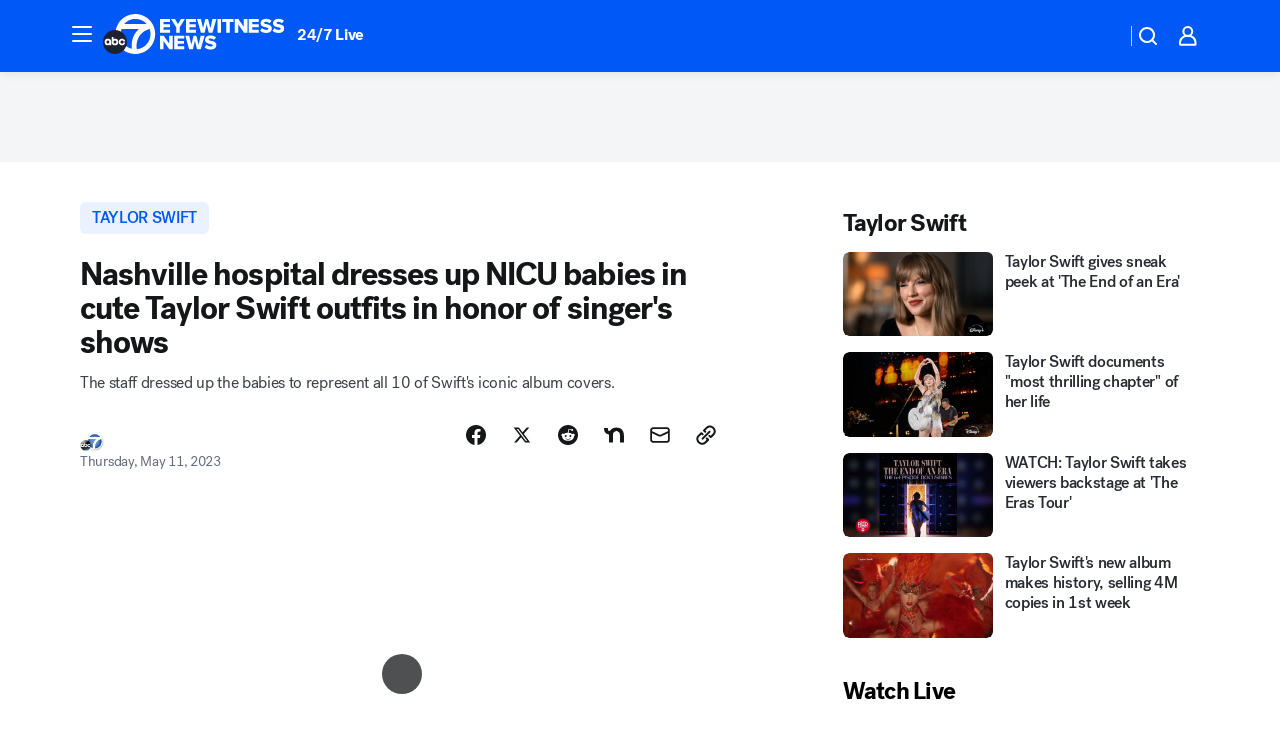

--- FILE ---
content_type: image/svg+xml
request_url: https://cdn.abcotvs.net/abcotv/assets/news/global/images/feature-header/kabc-lg.svg
body_size: 1561
content:
<svg xmlns="http://www.w3.org/2000/svg" width="182" height="40" fill="none"><g clip-path="url(#a)"><mask id="b" width="226" height="127" x="-22" y="-42" maskUnits="userSpaceOnUse" style="mask-type:luminance"><path fill="#fff" d="M203.275-41.52H-21.287V84.794h224.562V-41.52Z"/></mask><g mask="url(#b)"><path fill="#fff" d="M57.015 18.685V5.033h10.01V8h-6.49v2.273h6.346v2.988h-6.345v2.456h6.489v2.968h-10.01ZM73.205 18.685V13.18l-5.178-8.146h3.97l2.968 5.035 2.927-5.035h3.991l-5.158 8.146v5.506h-3.52ZM82.886 18.685V5.033h10.01V8h-6.489v2.273h6.345v2.988h-6.345v2.456h6.489v2.968h-10.01ZM105.77 18.685l-2.068-8.555-2.067 8.555H97.91L94 5.033h3.95l2.068 9.108 2.333-9.108h2.702l2.333 9.108 2.047-9.108h3.971l-3.909 13.652h-3.725ZM118.029 5.033h-3.52v13.652h3.52V5.033ZM123.125 18.685V8.103h-3.827v-3.07h11.155v3.07h-3.807v10.582h-3.521ZM141.014 18.685l-5.772-8.249v8.25h-3.52V5.032h3.623l5.526 7.86v-7.86h3.541v13.652h-3.398ZM145.844 18.685V5.033h10.01V8h-6.489v2.273h6.345v2.988h-6.345v2.456h6.489v2.968h-10.01Z"/><mask id="c" width="226" height="127" x="-22" y="-42" maskUnits="userSpaceOnUse" style="mask-type:luminance"><path fill="#fff" d="M203.275-41.52H-21.287V84.794h224.562V-41.52Z"/></mask><g mask="url(#c)"><path fill="#fff" d="M158.985 14.12a6.168 6.168 0 0 0 4.36 1.802c1.208 0 1.944-.513 1.944-1.168 0-.777-.88-1.084-2.333-1.391-2.252-.45-5.404-1.024-5.404-4.258 0-2.292 1.944-4.278 5.444-4.278 2.19 0 4.094.655 5.548 1.903l-1.924 2.518c-1.146-.942-2.641-1.413-3.848-1.413-1.207 0-1.616.471-1.616 1.064 0 .716.839.962 2.354 1.248 2.251.472 5.363 1.126 5.363 4.217 0 2.742-2.026 4.565-5.691 4.565-2.763 0-4.687-.86-6.058-2.17l1.863-2.64-.002.002ZM171.388 14.12a6.17 6.17 0 0 0 4.361 1.802c1.208 0 1.943-.513 1.943-1.168 0-.777-.879-1.084-2.333-1.391-2.251-.45-5.403-1.024-5.403-4.258 0-2.292 1.943-4.278 5.444-4.278 2.189 0 4.094.655 5.547 1.903l-1.924 2.518c-1.146-.942-2.641-1.413-3.848-1.413-1.207 0-1.617.471-1.617 1.064 0 .716.84.962 2.354 1.248 2.252.472 5.363 1.126 5.363 4.217 0 2.742-2.026 4.565-5.69 4.565-2.764 0-4.688-.86-6.059-2.17l1.863-2.64-.001.002ZM66.308 35.294l-5.772-8.25v8.25h-3.52V21.64h3.623l5.526 7.86v-7.86h3.54v13.653h-3.397ZM71.138 35.294V21.64h10.01v2.967h-6.49v2.273h6.346v2.988h-6.346v2.456h6.49v2.969h-10.01ZM94.021 35.294l-2.068-8.557-2.066 8.557H86.16l-3.91-13.653h3.951l2.067 9.108 2.333-9.108h2.702l2.333 9.108 2.047-9.108h3.971l-3.909 13.653h-3.725ZM103.435 30.729a6.17 6.17 0 0 0 4.36 1.8c1.208 0 1.944-.512 1.944-1.167 0-.777-.879-1.085-2.333-1.391-2.252-.45-5.404-1.024-5.404-4.258 0-2.292 1.944-4.278 5.445-4.278 2.189 0 4.093.655 5.547 1.904l-1.924 2.518c-1.146-.941-2.641-1.413-3.848-1.413-1.207 0-1.616.472-1.616 1.065 0 .715.84.962 2.354 1.249 2.252.47 5.363 1.125 5.363 4.216 0 2.743-2.026 4.564-5.69 4.564-2.764 0-4.688-.86-6.059-2.17l1.863-2.64h-.002Z"/><path fill="#0058F6" d="M16.956 20.198c0 8.486 6.88 15.367 15.367 15.367 8.486 0 15.368-6.88 15.368-15.367 0-8.487-6.88-15.368-15.368-15.368s-15.367 6.881-15.367 15.368Z"/><path fill="#fff" d="M32.269.034c-7.943 0-14.913 4.684-17.98 11.438-3.488 7.684-1.866 13.9 1.23 19.321 3.096 5.421 9.715 9.205 16.75 9.205 10.987 0 19.895-8.946 19.895-19.983C52.164 8.98 43.256.033 32.269.033m.143 4.876c4.449 0 8.45 1.93 11.217 5.004H21.194C23.961 6.84 27.961 4.91 32.412 4.91Zm-3.647 29.927c-10.622-2.872-13.142-13.108-10.116-19.921H36.2c-1.772 1.327-8.718 7.383-7.434 19.921Zm5.17.369-.18-.406S30.95 19.6 46.63 14.917c.584 1.615.902 3.359.902 5.178 0 7.87-5.96 14.341-13.595 15.11Z"/><path fill="#202033" d="M23.942 28.019C23.942 34.635 18.578 40 11.96 40 5.343 40-.02 34.636-.02 28.019c0-6.618 5.364-11.982 11.981-11.982 6.618 0 11.982 5.364 11.982 11.982Z"/><path fill="#fff" d="M22.285 28.44h-1.873a1.471 1.471 0 1 1 0-.842h1.873a3.31 3.31 0 1 0 0 .842ZM4.917 24.709a3.31 3.31 0 1 0 0 6.62c.961 0 1.471-.624 1.471-.624v.57h1.839v-3.256a3.31 3.31 0 0 0-3.31-3.31Zm0 4.781a1.471 1.471 0 1 1 0-2.942 1.471 1.471 0 0 1 0 2.942Z"/><path fill="#fff" d="M11.96 24.709c-.891 0-1.471.484-1.471.484v-2.1H8.65v4.926a3.31 3.31 0 1 0 3.31-3.31Zm0 4.781a1.471 1.471 0 1 1 0-2.942 1.471 1.471 0 0 1 0 2.942Z"/></g></g></g><defs><clipPath id="a"><path fill="#fff" d="M0 0h181.287v40H0z"/></clipPath></defs></svg>